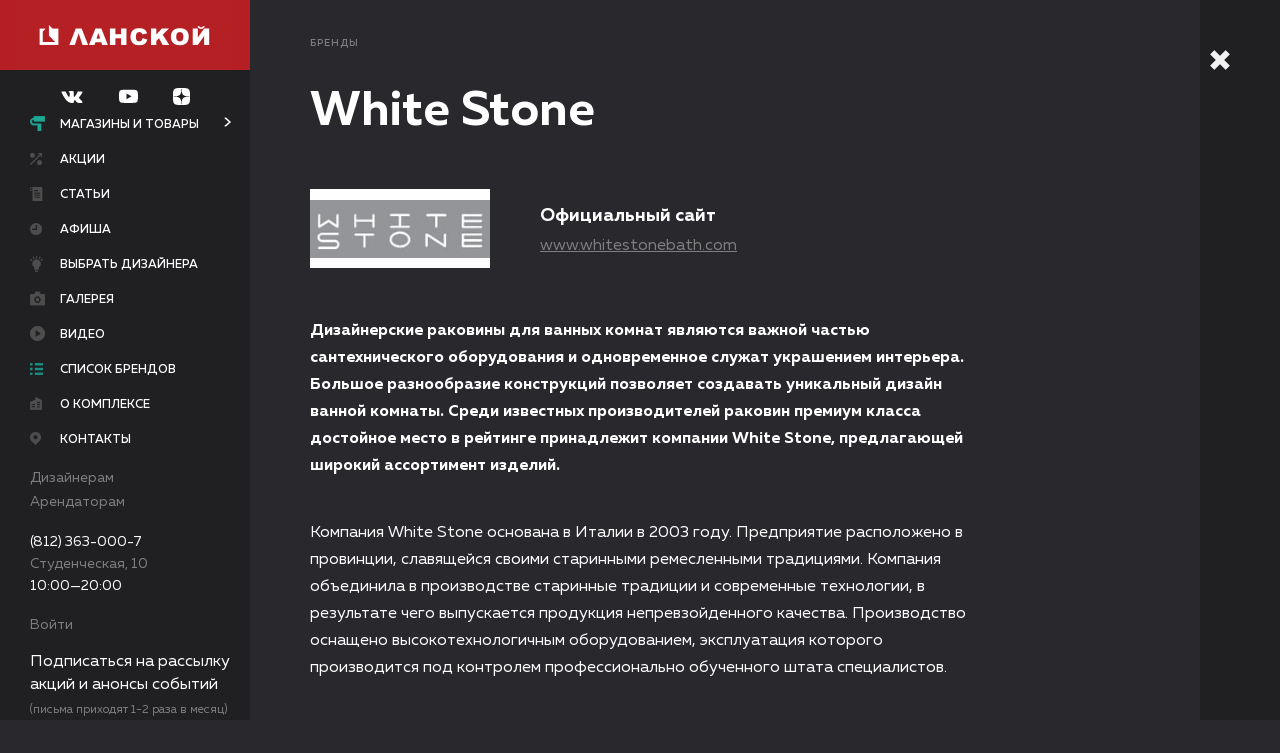

--- FILE ---
content_type: text/html; charset=UTF-8
request_url: https://www.tk-lanskoy.ru/catalog/brand/White_Stone/
body_size: 12263
content:
<!DOCTYPE html>
<!-- xmlns:fb="http://ogp.me/ns/fb#" нужно для fb sharing-->
<html xmlns:fb="http://ogp.me/ns/fb#" lang="ru">

<head>
    <meta charset="UTF-8">
    <meta name="viewport" content="width=device-width, user-scalable=no, initial-scale=1.0, maximum-scale=1.0, minimum-scale=1.0">
    <meta name="cmsmagazine" content="f2d72d3408f63252b7c735ac5b026ced">
    <title>Что за бренд White Stone – какая фирма производит, официальный сайт, купить в СПб в ТК «Ланской»</title>
    
	<meta name="yandex-verification" content="700cc7fcc0f26229" />

    <link type="text/plain" rel="author" href="/humans.txt">
    <link rel="shortcut icon" type="image/x-icon" href="/favicons/favicon.ico">
    <link rel="apple-touch-icon-precomposed" sizes="57x57" href="/favicons/apple-touch-icon-57x57-precomposed.png">
    <link rel="apple-touch-icon-precomposed" sizes="76x76" href="/favicons/apple-touch-icon-76x76-precomposed.png">
    <link rel="apple-touch-icon-precomposed" sizes="120x120" href="/favicons/apple-touch-icon-120x120-precomposed.png">
    <link rel="apple-touch-icon-precomposed" sizes="152x152" href="/favicons/apple-touch-icon-152x152-precomposed.png">
    <link rel="apple-touch-icon-precomposed" sizes="180x180" href="/favicons/apple-touch-icon-180x180-precomposed.png">
    <link rel="icon" sizes="192x192" href="/favicons/touch-icon-192x192.png">
    <link rel="stylesheet" href="/scripts/lib/jquery-ui/themes/base/all.css">
    <link rel="stylesheet" href="/scripts/lib/jquery-ui/themes/base/sortable.css">
    <link rel="stylesheet" href="/scripts/lib/jquery-selectric/public/selectric.css">
    <link rel="stylesheet" href="/scripts/lib/magnific-popup/dist/magnific-popup.css">
    <link rel="stylesheet" href="/scripts/lib/fotorama/fotorama.css">
    <link rel="stylesheet" href="/scripts/lib/jquery-ui/themes/base/datepicker.css">
    <link rel="stylesheet" href="/scripts/lib/perfect-scrollbar/css/perfect-scrollbar.min.css">
    <link rel="stylesheet" href="/styles/app.css?rev=1734731076894">
    <!--[if lte IE 9]>
    <link rel="stylesheet" href="/styles/ie.css"><![endif]-->
    <meta http-equiv="Content-Type" content="text/html; charset=UTF-8" />
<meta name="keywords" content="бренд White Stone какая фирма производит официальный сайт, купить СПб" />
<meta name="description" content="Подробная информация о бренде White Stone – какая фирма производит, официальный сайт, купить в СПб в ТК «Ланской»" />
<script type="application/ld+json">{"@context":"http:\/\/schema.org","@type":"BreadcrumbList","itemListElement":[{"@type":"ListItem","position":1,"item":{"@id":":\/\/www.tk-lanskoy.ru\/catalog\/brand\/","name":"Бренды"}},{"@type":"ListItem","position":2,"item":{"@id":"www.tk-lanskoy.ru\/catalog\/brand\/White_Stone\/","name":"White Stone"}}]}</script>



<script type="text/javascript">var _ba = _ba || []; _ba.push(["aid", "7fce6cab630eab57f1219e734dba5af0"]); _ba.push(["host", "www.tk-lanskoy.ru"]); (function() {var ba = document.createElement("script"); ba.type = "text/javascript"; ba.async = true;ba.src = (document.location.protocol == "https:" ? "https://" : "http://") + "bitrix.info/ba.js";var s = document.getElementsByTagName("script")[0];s.parentNode.insertBefore(ba, s);})();</script>



    <!-- Yandex.Metrika counter -->
    <script type="text/javascript" >
        (function (d, w, c) {
            (w[c] = w[c] || []).push(function() {
                try {
                    w.yaCounter23264569 = new Ya.Metrika2({
                        id:23264569,
                        clickmap:true,
                        trackLinks:true,
                        accurateTrackBounce:true,
                        webvisor:true
                    });
                } catch(e) { }
            });
            var n = d.getElementsByTagName("script")[0],
                s = d.createElement("script"),
                f = function () { n.parentNode.insertBefore(s, n); };
            s.type = "text/javascript";
            s.async = true;
            s.src = "https://mc.yandex.ru/metrika/tag.js";
            if (w.opera == "[object Opera]") {
                d.addEventListener("DOMContentLoaded", f, false);
            } else { f(); }
        })(document, window, "yandex_metrika_callbacks2");
    </script>
    <!-- /Yandex.Metrika counter -->

	<!-- VK Pixel -->
	<script type="text/javascript">!function(){var t=document.createElement("script");t.type="text/javascript",t.async=!0,t.src="https://vk.com/js/api/openapi.js?168",t.onload=function(){VK.Retargeting.Init("VK-RTRG-536595-s2zd"),VK.Retargeting.Hit()},document.head.appendChild(t)}();</script>
	<!-- VK Pixel -->

	<!-- Top.Mail.Ru counter -->
    <script type="text/javascript">
    var _tmr = window._tmr || (window._tmr = []);
    _tmr.push({id: "3543130", type: "pageView", start: (new Date()).getTime()});
    (function (d, w, id) {
      if (d.getElementById(id)) return;
      var ts = d.createElement("script"); ts.type = "text/javascript"; ts.async = true; ts.id = id;
      ts.src = "https://top-fwz1.mail.ru/js/code.js";
      var f = function () {var s = d.getElementsByTagName("script")[0]; s.parentNode.insertBefore(ts, s);};
      if (w.opera == "[object Opera]") { d.addEventListener("DOMContentLoaded", f, false); } else { f(); }
    })(document, window, "tmr-code");
    </script>
    <!-- /Top.Mail.Ru counter -->

</head>

<body>
<script type="text/javascript">
	(window.Image ? (new Image()) : document.createElement('img')).src = location.protocol + '//vk.com/rtrg?r=rgc6ZKYFsq49mClxGbuCKbK4perQ1waKOFP0PMnadQVN/yGjVAeL85N6Zvmmj7GOhKvLjQvaun1teuhZoQ1AK4xYBmu3nKaLcOli7*HCA5oC6jzOZTiH*lwWhqDloYl/rGgRxmHxcRK7bQrnFLfrIUwvwqeo2vFE2fbjM*ZwQ1A-&pixel_id=1000049589';
</script>
<div id="panel"></div>
<div class="l-wrap ">
	<header class="l-header is-open j-menu">
		<div class="l-header__mobile">
			<div class="l-header__mobile-wrap">
				<div class="l-header__btn">
					<a href="javascript:;" class="b-closed-btn j-menu-burger">
						<div class="b-closed-btn__btn">
							<div class="b-closed-btn__line b-closed-btn__line_numb_1"></div>
							<div class="b-closed-btn__line b-closed-btn__line_numb_2"></div>
							<div class="b-closed-btn__line b-closed-btn__line_numb_3"></div>
						</div>
						<div class="b-closed-btn__txt">Меню</div>
					</a>
				</div>
				<div class="l-header__logo">
					<a href="/" title="Ланской" class="b-logo">
						<div class="b-logo__img"></div>
					</a>
				</div>
			</div>
			<div class="l-header__cnt j-menu-mobile">
                <div class="l-header__networks">
                    <div class="b-header-networks">
                        
    <a href="https://new.vk.com/remontdecor" target="_blank" class="b-header-networks__icon">
        <svg class="b-icon__vk-dims">
            <use xmlns:xlink="http://www.w3.org/1999/xlink" xlink:href="#vk"></use>
        </svg>
    </a>
    <a href="https://www.youtube.com/channel/UC-8epgsTiuDho6qAhVyHc5g" target="_blank" class="b-header-networks__icon">
        <svg class="b-icon__youtube-dims">
            <use xmlns:xlink="http://www.w3.org/1999/xlink" xlink:href="#youtube"></use>
        </svg>
    </a>
    <a href="https://zen.yandex.ru/id/5be9aa813ac7ec00aa34d714" target="_blank" class="b-header-networks__icon">
        <svg class="b-icon__dzen-dims">
            <use xmlns:xlink="http://www.w3.org/1999/xlink" xlink:href="#dzen"></use>
        </svg>
    </a>

                    </div>
                </div>
				<div class="l-header__nav">
					<nav class="b-nav">
						<ul class="b-nav__list">
							<li class="b-nav__item"><a href="/catalog/" class="b-nav__link b-nav__link_icon_valik">Магазины и товары</a></li>
							<li class="b-nav__item"><a href="/bestsellers/" class="b-nav__link b-nav__link_icon_label">Хиты продаж</a></li>
							<li class="b-nav__item"><a href="/stati/" class="b-nav__link b-nav__link_icon_stati">Статьи</a></li>
							<li class="b-nav__item"><a href="/designers/" class="b-nav__link b-nav__link_icon_light">Выбрать дизайнера</a></li>
							<li class="b-nav__item"><a href="/offers/" class="b-nav__link b-nav__link_icon_arrow">Акции</a></li>
							<!--li class="b-nav__item"><a href="https://tk-lanskoy.planoplan.com/" target="_blank" class="b-nav__link b-nav__link_icon_3dplan">3-D планировщик</a></li-->
							<li class="b-nav__item"><a href="/events/" class="b-nav__link b-nav__link_icon_afisha">Афиша</a></li>
							<li class="b-nav__item"><a href="/gallery/" class="b-nav__link b-nav__link_icon_gallery">Галерея</a></li>
                            <li class="b-nav__item"><a href="/video/" class="b-nav__link b-nav__link_icon_video">Видео</a></li>
							<li class="b-nav__item"><a href="/about/" class="b-nav__link b-nav__link_icon_complex">О комплексе</a></li>
<!--							<li class="b-nav__item"><a href="/vacancies/" class="b-nav__link b-nav__link_icon_vacancies">Вакансии</a></li>-->
							<li class="b-nav__item"><a href="/contacts/" class="b-nav__link b-nav__link_icon_map">Контакты</a></li>
							<li class="b-nav__item"><a href="/catalog/brand/" class="b-nav__link b-nav__link_icon_list">Список брендов</a></li>
						</ul>
					</nav>
				</div>
				<div class="l-header__partners">
					<div class="b-header-partners">
						<ul class="b-header-partners__list">
							<li class="b-header-partners__item"><a href="/for_designers/" class="b-header-partners__link">Дизайнерам</a></li>
							<li class="b-header-partners__item"><a href="/for_renters/" class="b-header-partners__link">Арендаторам</a></li>
						</ul>
					</div>
				</div>
				<div class="l-header__footer">
					<div class="b-header-contacts">
						<div class="b-header-contacts__list">
							<li class="b-header-contacts__item"><a href="tel: +78123630007" class="b-header-contacts__tel">(812) 363-000-7</a></li>
							<li class="b-header-contacts__item">
                                <a href="/contacts/"><div>Студенческая, 10</div></a>
							</li>
							<li class="b-header-contacts__item">
								<div>10:00—20:00</div>
							</li>
							<li class="b-header-contacts__item">
																	<a href="#popup-enter" data-toggle-time="300" class="b-header-contacts__link j-popup">Войти</a>
															</li>
						</div>
					</div>
				</div>
                <div class="l-header__footer-note">
                    <p>Подписаться на рассылку акций и анонсы событий</p>
                    <span>(письма приходят<br/>1-2 раза в месяц)</span>
                </div>
				<div class="b-form-selection__btn b-form-selection__btn-subscribe">
					<a href="#popup-subscribe" data-toggle-time="300" class="b-btn b-btn__subscribe j-popup" data-value="ророр">Подписаться на рассылку</a>
				</div>
			</div>
		</div>
		<div class="l-header__wrap j-menu-wrap">
			<div class="l-header__cnt l-header__cnt-new j-menu-opened">
				<div class="l-header__btn">
					<a href="javascript:;" class="b-closed-btn j-menu-burger is-active">
						<div class="b-closed-btn__btn">
							<div class="b-closed-btn__line b-closed-btn__line_numb_1"></div>
							<div class="b-closed-btn__line b-closed-btn__line_numb_2"></div>
							<div class="b-closed-btn__line b-closed-btn__line_numb_3"></div>
						</div>
						<div class="b-closed-btn__txt">Меню</div>
					</a>
				</div>
				<div class="l-header__logo">
					<a href="/" title="Ланской" class="b-logo">
						<div class="b-logo__img"></div>
					</a>
				</div>
                <div class="l-header__networks">
                    <div class="b-header-networks">
                        
    <a href="https://new.vk.com/remontdecor" target="_blank" class="b-header-networks__icon">
        <svg class="b-icon__vk-dims">
            <use xmlns:xlink="http://www.w3.org/1999/xlink" xlink:href="#vk"></use>
        </svg>
    </a>
    <a href="https://www.youtube.com/channel/UC-8epgsTiuDho6qAhVyHc5g" target="_blank" class="b-header-networks__icon">
        <svg class="b-icon__youtube-dims">
            <use xmlns:xlink="http://www.w3.org/1999/xlink" xlink:href="#youtube"></use>
        </svg>
    </a>
    <a href="https://zen.yandex.ru/id/5be9aa813ac7ec00aa34d714" target="_blank" class="b-header-networks__icon">
        <svg class="b-icon__dzen-dims">
            <use xmlns:xlink="http://www.w3.org/1999/xlink" xlink:href="#dzen"></use>
        </svg>
    </a>

                    </div>
                </div>
				<div class="l-header__nav">
					<nav class="b-nav">
						<ul class="b-nav__list">
                            <li class="b-nav__item b-nav__link_is_sublist"><a href="/catalog/" class="b-nav__link b-nav__link_icon_valik j-sub-menu__btn is-active">Магазины и товары</a></li>
                            <li class="b-nav__item"><a href="/offers/" class="b-nav__link b-nav__link_icon_arrow ">Акции</a></li>
                            <li class="b-nav__item">
								<a href="/stati/" class="b-nav__link b-nav__link_icon_stati ">Статьи</a>
							</li>
                            <li class="b-nav__item"><a href="/events/" class="b-nav__link b-nav__link_icon_afisha ">Афиша</a></li>
                            <li class="b-nav__item"><a href="/designers/" class="b-nav__link b-nav__link_icon_light ">Выбрать дизайнера</a></li>
                            <!--li class="b-nav__item"><a href="https://tk-lanskoy.planoplan.com/" target="_blank" class="b-nav__link b-nav__link_icon_3dplan">3-D планировщик</a></li-->
                            <li class="b-nav__item"><a href="/gallery/" class="b-nav__link b-nav__link_icon_gallery ">Галерея</a></li>
                            <li class="b-nav__item"><a href="/video/" class="b-nav__link b-nav__link_icon_video ">Видео</a></li>
                            <li class="b-nav__item"><a href="/catalog/brand/" class="b-nav__link b-nav__link_icon_list is-active">Список брендов</a></li>
                            <li class="b-nav__item"><a href="/about/" class="b-nav__link b-nav__link_icon_complex ">О комплексе</a></li>
<!--                            <li class="b-nav__item"><a href="/vacancies/" class="b-nav__link b-nav__link_icon_vacancies --><!--is-active--><!--">Вакансии</a></li>-->
                            <li class="b-nav__item"><a href="/contacts/" class="b-nav__link b-nav__link_icon_map ">Контакты</a></li>
						</ul>
					</nav>
				</div>
				<div class="l-header__partners">
					<div class="b-header-partners">
						<ul class="b-header-partners__list">
							<li class="b-header-partners__item"><a href="/for_designers/" class="b-header-partners__link">Дизайнерам</a></li>
							<li class="b-header-partners__item"><a href="/for_renters/" class="b-header-partners__link">Арендаторам</a></li>
						</ul>
					</div>
				</div>
								<div class="l-header__footer">
					<div class="b-header-contacts">
						<div class="b-header-contacts__list">
							<li class="b-header-contacts__item"><a href="tel: +78123630007" class="b-header-contacts__tel">(812) 363-000-7</a></li>
							<li class="b-header-contacts__item"><a href="/contacts/"><span>Студенческая, 10</span></a></li>
							<li class="b-header-contacts__item"><span>10:00—20:00</span></li>
						</div>
					</div>
				</div>
				<div class="l-header__footer l-header__footer-lk">
					<div class="b-header-contacts">
						<div class="b-header-contacts__list">
							<li class="b-header-contacts__item b-header-contacts__item-exit">
																	<a href="#popup-enter" data-toggle-time="300" class="b-header-contacts__link j-popup">Войти</a>
															</li>
						</div>
					</div>
				</div>
				<div class="l-header__footer-note">
                    <p>Подписаться на рассылку акций и анонсы событий</p>
                    <span>(письма приходят 1-2 раза в месяц)</span>
                </div>
				<div class="b-form-selection__btn b-form-selection__btn-subscribe">
					<a href="#popup-subscribe" data-toggle-time="300" class="b-btn b-btn__subscribe j-popup" data-value="ророр">Подписаться на рассылку</a>
				</div>
			</div>
			<div class="l-header__closed-menu j-menu-closed">
				<div class="l-closed-menu__btn">
					<a href="javascript:;" class="b-closed-btn b-closed-btn_theme_single j-menu-burger">
						<div class="b-closed-btn__btn">
							<div class="b-closed-btn__line b-closed-btn__line_numb_1"></div>
							<div class="b-closed-btn__line b-closed-btn__line_numb_2"></div>
							<div class="b-closed-btn__line b-closed-btn__line_numb_3"></div>
						</div>
					</a>
				</div>
				<div class="l-closed-menu__logo">
					<a href="/" title="Ланской" class="b-logo-closed"></a>
				</div>
				<div class="l-closed-menu__nav">
					<a href="/catalog/" class="b-closed-nav b-closed-nav_icon_valik-big">
						<div class="b-closed-nav__caption">Магазины и товары</div>
					</a>
					<a href="/stati/" class="b-closed-nav b-closed-nav_icon_stati-big">
						<div class="b-closed-nav__caption">Статьи</div>
					</a>
					<a href="/map/" class="b-closed-nav b-closed-nav_icon_floor-big">
						<div class="b-closed-nav__caption">Схемы этажей</div>
					</a>
					<a href="/bestsellers/" class="b-closed-nav b-closed-nav_icon_label-big">
						<div class="b-closed-nav__caption">Хиты продаж</div>
					</a>
					<a href="/designers/" class="b-closed-nav b-closed-nav_icon_light-big">
						<div class="b-closed-nav__caption">Выбрать дизайнера</div>
					</a>
					<a href="/offers/" class="b-closed-nav b-closed-nav_icon_arrow-big">
						<div class="b-closed-nav__caption">Акции</div>
					</a>
					<!--a href="https://tk-lanskoy.planoplan.com/" target="_blank" class="b-closed-nav b-closed-nav_icon_3dplan-big">
						<div class="b-closed-nav__caption">3-D планировщик</div>
					</a-->
					<a href="/events/" class="b-closed-nav b-closed-nav_icon_afisha-big">
						<div class="b-closed-nav__caption">Афиша</div>
					</a>
					<a href="/gallery/" class="b-closed-nav b-closed-nav_icon_gallery-big">
						<div class="b-closed-nav__caption">Галерея</div>
					</a>
                    					<a href="/about/" class="b-closed-nav b-closed-nav_icon_complex-big">
						<div class="b-closed-nav__caption">О комплексе</div>
					</a>
<!--					<a href="/vacancies/" class="b-closed-nav b-closed-nav_icon_vacancies-big">-->
<!--						<div class="b-closed-nav__caption">Вакансии</div>-->
<!--					</a>-->
					<a href="/contacts/" class="b-closed-nav b-closed-nav_icon_map-big">
						<div class="b-closed-nav__caption">Контакты</div>
					</a>
					<a href="/catalog/shop/" class="b-closed-nav b-closed-nav_icon_shop-big">
						<div class="b-closed-nav__caption">Список магазинов</div>
					</a>
					<a href="/catalog/brand/" class="b-closed-nav b-closed-nav_icon_list-big">
						<div class="b-closed-nav__caption">Список брендов</div>
					</a>
				</div>
			</div>
			<div class="l-header__submenu j-sub-menu">
				<ul class="b-nav__sublist">
					
    	    <li class="b-nav__subitem">
		    <a href="/catalog/dekorativno-otdelochnye_materialy/" class="b-nav__sublink">Декоративно-отделочные материалы</a>
	    </li>
    	    <li class="b-nav__subitem">
		    <a href="/catalog/plitka/" class="b-nav__sublink">Плитка</a>
	    </li>
    	    <li class="b-nav__subitem">
		    <a href="/catalog/oboi/" class="b-nav__sublink">Обои</a>
	    </li>
    	    <li class="b-nav__subitem">
		    <a href="/catalog/shtory-karnizy-tkani/" class="b-nav__sublink">Шторы, карнизы, ткани</a>
	    </li>
    	    <li class="b-nav__subitem">
		    <a href="/catalog/kleyashchie-i-lakokrasochnye-materialy/" class="b-nav__sublink">Лакокрасочные и клеящие материалы</a>
	    </li>
    	    <li class="b-nav__subitem">
		    <a href="/catalog/napolnye_pokrytiya/" class="b-nav__sublink">Напольные покрытия</a>
	    </li>
    	    <li class="b-nav__subitem">
		    <a href="/catalog/potolki/" class="b-nav__sublink">Потолки</a>
	    </li>
    	    <li class="b-nav__subitem">
		    <a href="/catalog/dveri_i_furnitura/" class="b-nav__sublink">Двери, перегородки, фурнитура </a>
	    </li>
    	    <li class="b-nav__subitem">
		    <a href="/catalog/okna/" class="b-nav__sublink">Остекление и оконная фурнитура</a>
	    </li>
    	    <li class="b-nav__subitem">
		    <a href="/catalog/izdeliya-iz-stekla-i-zerkala/" class="b-nav__sublink">Изделия из стекла и зеркала</a>
	    </li>
    	    <li class="b-nav__subitem">
		    <a href="/catalog/lestnicy_i_ograzhdeniya/" class="b-nav__sublink">Лестницы и ограждения</a>
	    </li>
    	    <li class="b-nav__subitem">
		    <a href="/catalog/inzhenernye_resheniya/" class="b-nav__sublink">Инженерные решения</a>
	    </li>
    	    <li class="b-nav__subitem">
		    <a href="/catalog/santehnika_i_vodosnabzhenie/" class="b-nav__sublink">Сантехника, ванная комната, водоснабжение </a>
	    </li>
    	    <li class="b-nav__subitem">
		    <a href="/catalog/sistemy_otopleniya_i_kondicionirovaniya/" class="b-nav__sublink">Системы отопления и кондиционирования</a>
	    </li>
    	    <li class="b-nav__subitem">
		    <a href="/catalog/svetilniki_i_elektrooborudovanie/" class="b-nav__sublink">Светильники и электрооборудование</a>
	    </li>
    	    <li class="b-nav__subitem">
		    <a href="/catalog/oblicovochnye_materialy/" class="b-nav__sublink">Облицовочные материалы</a>
	    </li>
    	    <li class="b-nav__subitem">
		    <a href="/catalog/krovelnye_materialy_i_sayding/" class="b-nav__sublink">Кровельные материалы</a>
	    </li>
    	    <li class="b-nav__subitem">
		    <a href="/catalog/ohrannye_sistemy/" class="b-nav__sublink">Охранные системы</a>
	    </li>
    	    <li class="b-nav__subitem">
		    <a href="/catalog/sistemy-solntsezashchity/" class="b-nav__sublink">Системы солнцезащиты</a>
	    </li>
    	    <li class="b-nav__subitem">
		    <a href="/catalog/vse_dlya_bani_i_sauny/" class="b-nav__sublink">Всё для бани и сауны</a>
	    </li>
    	    <li class="b-nav__subitem">
		    <a href="/catalog/stroitelnye-kompanii/" class="b-nav__sublink">Строительные компании</a>
	    </li>
    	    <li class="b-nav__subitem">
		    <a href="/catalog/mebel-kuhni/" class="b-nav__sublink">Мебель, кухни</a>
	    </li>
    	    <li class="b-nav__subitem">
		    <a href="/catalog/bytovaya-tekhnika/" class="b-nav__sublink">Бытовая техника</a>
	    </li>
    	    <li class="b-nav__subitem">
		    <a href="/catalog/aksessuary-dlya-doma/" class="b-nav__sublink">Аксессуары для дома</a>
	    </li>
    	    <li class="b-nav__subitem">
		    <a href="/catalog/tovary_dlya_doma_i_sada/" class="b-nav__sublink">Товары для сада</a>
	    </li>
    

				</ul>
			</div>
		</div>
	</header>
    <div class="l-main-cnt">
    <main class="l-main j-nav">
        <div data-anchor-name="" class="l-crumbs l-cnt-padding j-nav-section">
        <ul class="b-crumbs">
            <li class="b-crumbs__item"><a href="/catalog/brand/" class="b-crumbs__link">Бренды</a></li>        </ul>

    </div>
        


    <div class="l-ttl l-cnt-padding">
        <h1> White Stone</h1>
    </div>
    <section class="l-text b-typo-reset">
        <div class="l-text__cnt block-width-80 l-brand-info">
                            <img src="/upload/iblock/60c/60c4c8806d184a367ab2e5af0ef059ae.gif" alt="White Stone">
                                        <div class="l-brand-info__descr">
                    <div class="b-brand-info__ttl">
                        <div class="b-brand-info__site-title">Официальный сайт</div>
                        <a href="http://www.whitestonebath.com/" target="_blank" class="b-brand-info__conatcts-link" rel="nofollow">www.whitestonebath.com</a>
                    </div>
                </div>
                    </div>
    </section>
    <section class="l-text b-typo-reset">
        <div class="l-text__cnt block-width-80">
            <p>
	<b>Дизайнерские раковины для ванных комнат являются важной частью сантехнического оборудования и одновременное служат украшением интерьера. Большое разнообразие конструкций позволяет создавать уникальный дизайн ванной комнаты. Среди известных производителей раковин премиум класса достойное место в рейтинге принадлежит компании White Stone, предлагающей широкий ассортимент изделий. </b>
</p>
<p>
	 Компания White Stone основана в Италии в 2003 году. Предприятие расположено в провинции, славящейся своими старинными ремесленными традициями. Компания объединила в производстве старинные традиции и современные технологии, в результате чего выпускается продукция непревзойденного качества. Производство оснащено высокотехнологичным оборудованием, эксплуатация которого производится под контролем профессионально обученного штата специалистов.
</p>
<p>
	 Производитель White Stone уделяет большое значение качеству, прочности, функциональности моделей. Плотность сантехнического фарфора обеспечивает долговечность службы, неизменность внешнего вида в течение периода эксплуатации, гарантийный срок службы которого составляет по ряду моделей до 30 лет. Все стадии производства подвергаются усиленному контролю.
</p>
<p>
	 Ассортимент предприятия White Stone представлен встраиваемыми, подвесными, накладными, врезными раковинами в большом разнообразии размеров, от миниатюрных до крупногабаритных конструкций. В изделиях удачно сочетаются качество материала и удачного эргономичного дизайна. Благодаря реализации полного цикла производственного процесса на одном предприятии компания установила умеренную цену на изделия из сантехнического фарфора.
</p>        </div>
    </section>
        <!-- Новый блок-->
            <div data-type="brand" class="l-shop-logos has-margin j-type">
            <div class="l-shop-load has-margin">
                <div class="b-shop-load">
                    В настоящее время раздел заполняется
                </div>
            </div>
        </div>
                <div data-anchor-name="Товары" class="l-caption j-nav-section">
            <h2 class="b-caption">
               Товары
            </h2>
                                    <a href="/catalog/div21/good108/brand1378/">Раковины White Stone</a><br>
                    </div>
    </main>
<footer class="l-footer">
	<div class="l-footer__row">
		<div class="l-footer__col">
			<div class="b-footer">
				<div class="b-footer__copy">© 2006–2026 ТК «Ланской»</div>
			</div>
		</div>
		<div class="l-footer__col">
			<div class="b-footer">
                                    <a href="tel: +78123630007" class="b-footer__tel">(812) 363-000-7</a>
                            </div>
		</div>
		<div class="l-footer__col">
			<div class="b-footer">
				
    <a href="https://new.vk.com/remontdecor" target="_blank"
       class="b-footer__social b-footer__social-vk">вк</a>
    <a href="https://www.youtube.com/channel/UC-8epgsTiuDho6qAhVyHc5g" target="_blank"
       class="b-footer__social b-footer__social-youtube">youtube</a>
    <a href="https://zen.yandex.ru/id/5be9aa813ac7ec00aa34d714" target="_blank"
       class="b-footer__social b-footer__social-dzen">yanddzen</a>





			</div>
		</div>
		<div class="l-footer__col">
			<a href="http://kelnik.ru" target="_blank" title="Кельник" class="b-kelnik"> <svg version="1.1" xmlns="http://www.w3.org/2000/svg" xmlns:xlink="http://www.w3.org/1999/xlink" x="0px" y="0px" width="403.5px" height="69.3px" viewbox="0 0 403.5 69.3" style="enable-background:new 0 0 403.5 69.3;" xml:space="preserve"
			                                                                                  class="b-kelnik__img">
                  <g>
	                  <path d="M10.4,67.2c0,0.4-0.3,0.6-0.6,0.6H0.6c-0.4,0-0.6-0.3-0.6-0.6V1.6C0,1.3,0.3,1,0.6,1h9.1c0.4,0,0.6,0.3,0.6,0.6V67.2z"></path>
	                  <path d="M117.9,67.2c0,0.4-0.3,0.6-0.7,0.6h-8.5c-0.4,0-0.6-0.3-0.6-0.6V1.6c0-0.3,0.3-0.6,0.6-0.6h8.5c0.4,0,0.7,0.3,0.7,0.6V67.2            z"></path>
	                  <path d="M210.2,67.2c0,0.4-0.3,0.6-0.6,0.6h-8.5c-0.4,0-0.6-0.3-0.6-0.6V1.7c0-0.4,0.3-0.7,0.6-0.7h8.5c0.4,0,0.6,0.3,0.6,0.7V67.2            z"></path>
	                  <path d="M190.8,67.2c0,0.4-0.3,0.6-0.6,0.6h-8.5c-0.4,0-0.6-0.3-0.6-0.6V19.5c0-0.4,0.3-0.6,0.6-0.6h8.5c0.4,0,0.6,0.3,0.6,0.6            V67.2z"></path>
	                  <path d="M190.8,10.3c0,0.4-0.3,0.6-0.6,0.6h-8.5c-0.4,0-0.6-0.3-0.6-0.6V1.7c0-0.4,0.3-0.7,0.6-0.7h8.5c0.4,0,0.6,0.3,0.6,0.7V10.3            z"></path>
	                  <path d="M24.9,34.4c3.9-4.5,28-31.8,28.6-32.5C53.8,1.6,53.5,1,53.1,1H42c-0.3,0-0.6,0.2-0.9,0.6L16.3,30.1v8.6l24.9,28.5            c0.3,0.3,0.6,0.6,0.9,0.6h11.9c0.3,0,0.7-0.6,0.4-0.9C53.7,66.3,28.5,38.4,24.9,34.4z"></path>
	                  <path d="M223.1,42.7c5-5.9,18.6-22.3,19.2-23c0.3-0.3-0.1-0.9-0.4-0.9h-9.4c-0.3,0-0.6,0.2-0.9,0.6l-15.5,19V47l16.3,20.2            c0.3,0.4,0.6,0.6,0.9,0.6h10.2c0.4,0,0.7-0.6,0.4-0.9C243.3,66.3,235.6,57.8,223.1,42.7z"></path>
	                  <path d="M149.7,17.6c-5.9,0-22.2,0-22.2,22.2v27.3c0,0.4,0.3,0.6,0.6,0.6h8.5c0.4,0,0.6-0.3,0.6-0.6V38.8            c0-12.8,8.8-12.7,12.2-12.7c3.3,0,12.2,0.1,12.2,12.7v28.4c0,0.4,0.3,0.6,0.6,0.6h8.5c0.4,0,0.7-0.3,0.7-0.6V39.8            C171.4,17.6,155.8,17.6,149.7,17.6z"></path>
	                  <path d="M93.6,24.2c-4-4.5-9.3-6.6-16.2-6.6c-7.1,0-12.5,2.1-16.5,6.7c-4.1,4.6-6.1,10.9-6.1,19c0,8.2,2.1,14.6,6.1,19.2            c4,4.7,9.3,6.6,16.3,6.6c5.6,0,10.2-1.2,14.2-4.3c3.9-3,6.3-7,7.3-11.9l0,0c0,0,0,0,0-0.1c0.1-0.4-0.4-0.4-0.4-0.4h-9            c-0.6,2.5-1.9,4.8-3.8,6.2c-1.9,1.4-4.9,2.3-7.7,2.3c-3.9,0-7.4-1.4-9.6-3.8c-2.2-2.4-3.8-6.3-3.7-10.9h33.8c0.7,0,1-0.4,1-1            c0.1-1.5,0.1-2,0.1-2.6C99.5,34.8,97.5,28.7,93.6,24.2z M64.6,38.8c0.3-4.1,1.8-7.5,3.8-9.7c2-2.1,5.3-3.4,8.8-3.4            c3.7,0,7.3,1.3,9.3,3.4c2,2.2,3.3,5.6,3.3,9.6H64.6z"></path>
                  </g>
					<g>
						<path d="M355.2,56.3c0-1.2-0.8-2.7-1.8-3.3l-20-14.2c-1-0.7-1.8-0.2-1.8,0.9v25.8c0,1.2,1,2.1,2.1,2.1H353c1.2,0,2.1-1,2.1-2.1            L355.2,56.3L355.2,56.3z"></path>
						<path d="M285,2.1c0-1.2,1-2.1,2.2-2.1h17.6c1.2,0,2.1,1,2.1,2.1v63.4c0,1.2-1,2.1-2.1,2.1h-17.6c-1.2,0-2.2-1-2.2-2.1V2.1z"></path>
						<path d="M355.2,11.4c0,1.2-0.8,2.7-1.8,3.3l-20,14.2c-1,0.7-1.8,0.2-1.8-0.9V2.1c0-1.2,1-2.1,2.1-2.1H353c1.2,0,2.1,1,2.1,2.1            L355.2,11.4L355.2,11.4z"></path>
						<path d="M403.4,56.3c0-1.2-0.8-2.7-1.8-3.3l-20-14.2c-0.9-0.7-1.8-0.2-1.8,0.9v25.8c0,1.2,1,2.1,2.1,2.1h19.2c1.2,0,2.1-1,2.1-2.1            L403.4,56.3L403.4,56.3z"></path>
						<path d="M403.4,11.4c0,1.2-0.8,2.7-1.8,3.3l-20,14.2c-0.9,0.7-1.8,0.2-1.8-0.9V2.1c0-1.2,1-2.1,2.1-2.1h19.2c1.2,0,2.1,1,2.1,2.1            L403.4,11.4L403.4,11.4z"></path>
					</g>
                </svg></a>
		</div>
	</div>
    <div class="l-footer__row">
        <div class="l-footer__col">
            <div class="b-footer">
                <div class="b-footer__copy">
                    <a href="/pdf/Политика_обработки_ПД.pdf">Политика в отношении обработки персональных данных при посещении интернет-сайта www.tk-lanskoy.ru</a>
                </div>
            </div>
        </div>
        <div class="l-footer__col">
            <div class="b-footer">
                <div class="b-footer__copy">
                    <a href="/pdf/Пользовательское_соглашение.pdf">Соглашение об использовании материалов и сервисов интернет-сайта www.tk-lanskoy.ru (пользовательское соглашение)</a>
                </div>
            </div>
        </div>
        <div class="l-footer__col">
            <div class="b-footer">
                <div class="b-footer__copy">
                    <a href="/pdf/Политика_конфиденциальности.pdf">Политика конфиденциальности интернет-сайта www.tk-lanskoy.ru</a>
                </div>
            </div>
        </div>
    </div>
</footer>
</div>
<aside class="l-aside"></aside>

</div>
<div id="popup-subscribe" class="mfp-hide b-popup"><a href="javascript:;" title="Закрыть" class="b-popup__close">Закрыть</a>
    <div class="b-popup__cnt">
        <span class="b-popup__ttl">Оформить подписку</span>
        <form action="/ajax/subscribe.php" data-noinit class="b-form-selection j-subscribe">
            <input type="hidden" name="message_bot" value="hi, im bot">
            <div class="b-form-selection__row">
                <div class="b-input b-form-selection__input">
                    <input id="sub-name" type="text" name="name" required class="b-input__field j-input">
                    <label for="sub-name" class="b-input__label"><span class="b-input__label-content">Ваше имя</span></label> </div>
            </div>
            <div class="b-form-selection__row">
                <div class="b-input b-form-selection__input">
                    <input type="email" id="subscribe-email" name="email" pattern="[A-z0-9._%+-]+@[A-z0-9.-]+.[A-z]{2,3}$" autocomplete="email" required class="b-input__field j-input">
                    <label for="subscribe-email" class="b-input__label"><span class="b-input__label-content">Email</span></label>
                </div>
            </div>
            <div class="b-form-selection__row">
                <div class="b-form__checkbox-popup">
                    <input type="checkbox" id="subscribe-checkbox" name="subscribe-agreement" required="" data-errormessage='{"valueMissing": "Необходимо подтвердить свое согласие."}' >
                    <label for="subscribe-checkbox">Подтверждаю свое согласие получать рассылку на электронную почту
                    </label>
                </div>
            </div>
            <div class="b-form-selection__row">
                <div class="b-form__checkbox-popup">
                    <input type="checkbox" name="person" id="person2" required >
                    <label for="person">Я согласен с<a href="/pdf/Политика_обработки_ПД.pdf" target="_blank"> условиями обработки персональных данных</a>
                    </label>
                </div>
            </div>

            <div class="b-form-selection__row hide j-message"></div>
            <div class="b-form-selection__btn">
                <input type="submit" value="Подписаться на рассылку новостей и акций" class="b-btn"> </div>
        </form>
    </div>
</div>
<div id="popup-enter" class="mfp-hide b-popup"><a href="javascript:;" title="Закрыть" class="b-popup__close">Закрыть</a>
    <div class="b-popup__cnt">
        <span class="b-popup__ttl">Вход для арендаторов и дизайнеров</span>
        <form action="/ajax/authorization.php" data-noinit class="b-form-selection j-authorize">
            <div class="b-form-selection__row">
                <div class="b-input b-form-selection__input">
                    <input type="email" id="enter-email2" name="login" pattern="[A-z0-9._%+-]+@[A-z0-9.-]+.[A-z]{2,3}$" autocomplete="email" required class="b-input__field j-input">
                    <label for="enter-email2" class="b-input__label"><span class="b-input__label-content">Email</span></label>                            </div>
            </div>
            <div class="b-form-selection__row">
                <div class="b-input b-form-selection__input">
                    <input id="pass" type="password" name="password" maxlength="25" required class="b-input__field j-input">
                    <label for="pass" class="b-input__label"><span class="b-input__label-content">Пароль</span></label> </div>
                <div class="b-form-selection__caption"><a href="#recovery-password" data-toggle-time="300" class="b-form-selection__caption-link j-popup">Забыли пароль?</a></div>
            </div>
            <div class="b-form-selection__row">
                <div class="b-form__checkbox-popup">
                    <input type="checkbox" name="person" id="person2" required >
                    <label for="person">Я согласен с<a href="/pdf/Политика_обработки_ПД.pdf" target="_blank"> условиями обработки персональных данных</a>
                    </label>
                </div>
            </div>
            <div class="b-form-selection__row hide j-message"></div>
                <div class="b-form-selection__btn">
                    <a href="#designer-registration" data-toggle-time="300" class="b-btn b-btn_theme_white j-popup">Зарегистрироваться</a>
                    <input type="submit" value="Войти" class="b-btn"> </div>
        </form>
    </div>
</div>
<div id="recovery-password" class="mfp-hide b-popup"><a href="javascript:;" title="Закрыть" class="b-popup__close">Закрыть</a>
    <div class="b-popup__cnt">
        <span class="b-popup__ttl">Восстановление пароля</span>
        <form action="/ajax/forgot.php" class="b-form-selection">
            <div class="b-form-selection__row">
                <div class="b-input b-form-selection__input">
	                <input type="email" id="enter-email" name="email" pattern="[A-z0-9._%+-]+@[A-z0-9.-]+.[A-z]{2,3}$"
	                       autocomplete="email" required class="b-input__field j-input">
	                <label for="enter-email" class="b-input__label"><span class="b-input__label-content">Email</span></label>                            </div>
            </div>
            <div class="b-form-selection__btn"> <input type="submit" value="Восстановить" class="b-btn"> </div>
        </form>
    </div>
</div>
<div id="designer-registration" class="mfp-hide b-popup"><a href="javascript:;" title="Закрыть" class="b-popup__close">Закрыть</a>
    <div class="b-popup__cnt">
        <span class="b-popup__ttl">Регистрация дизайнера</span>
        <form action="/ajax/reg.php" data-noinit data-message="Спасибо. Для завершения регистрации подтвердите почту, перейдя по ссылке в письме." class="b-form-selection j-registration">
        <div class="b-form-selection__row j-message"></div>
        <form action="/ajax/reg.php" data-message="Спасибо. Для завершения регистрации подтвердите почту, перейдя по ссылке в письме." class="b-form-selection j-registration">
            <input type="hidden" name="message_bot" value="hi, im bot">
            <div class="b-form-selection__row">
                <div class="b-input b-form-selection__input">
	                <input type="email" id="reg-email" name="email" pattern="[a-z0-9._%+-]+@[a-z0-9.-]+.[a-z]{2,3}$" autocomplete="email" required class="b-input__field j-input">
	                <label for="reg-email" class="b-input__label"><span class="b-input__label-content">Email</span></label>
                </div>
            </div>
            <div class="b-form-selection__row">
                <div class="b-input b-form-selection__input">
	                <input id="reg-name" type="text" name="name" required class="b-input__field j-input">
	                <label for="reg-name" class="b-input__label"><span class="b-input__label-content">Фамилия и Имя</span></label> </div>
            </div>
            <div class="b-form-selection__row">
                <div class="b-input b-form-selection__input">
	                <input id="reg-tel" type="tel" name="phone" pattern="^[0-9-()+\s]+$" autocomplete="tel" class="b-input__field j-input" required>
	                <label for="reg-tel" class="b-input__label"><span class="b-input__label-content">Телефон</span></label> </div>
            </div>
            <div class="b-form-selection__row">
                <div class="b-input b-form-selection__input">
	                <input id="reg-pass" type="password" name="pass" maxlength="16" required class="b-input__field j-input">
	                <label for="reg-pass" class="b-input__label"><span class="b-input__label-content">Пароль</span></label> </div>
            </div>
            <div class="b-form-selection__row">
                <div class="b-input b-form-selection__input">
	                <input id="reg-pass-confirm" type="password" name="pass2" maxlength="16" data-dependent-validation="reg-pass" data-errormessage-value-missing="Введенные пароли не совпадают" required class="b-input__field j-input">
	                <label for="reg-pass-confirm" class="b-input__label"><span class="b-input__label-content">Подтверждение пароля</span></label>
                </div>
            </div>
            <div class="b-form-selection__row">
                <div class="b-form__checkbox-popup">
                    <input type="checkbox" name="person" id="person" required checked>
                    <label for="person">Я согласен с<a href="/pdf/Политика_обработки_ПД.pdf" target="_blank"> условиями обработки персональных данных</a>
                    </label>
                </div>
            </div>
            <div class="b-form-selection__btn"> <input type="submit" value="Зарегистрироваться" class="b-btn"> </div>
        </form>
    </div>
</div>


<script>
    window.applicationEnv = 'production';
    window.staticVer      = '6';
    window.__s = '09b456bc0941c7dbcfd81e598f5b78aa';
</script>
<script src="/scripts/lib/requirejs/require.min.js" data-main="/scripts/config.js?rev=1734731076894"></script>
<svg class="b-icons__svg" xmlns="http://www.w3.org/2000/svg" xmlns:xlink="http://www.w3.org/1999/xlink"><symbol viewBox="0 0 25 45" id="arrow" xmlns="http://www.w3.org/2000/svg"><path d="M.7 40.7c-1 1-1 2.6 0 3.5 1 1 2.6 1 3.5 0l20-20c1-1 1-2.6 0-3.5L4.2.7c-1-1-2.6-1-3.5 0-1 1-1 2.6 0 3.5L19 22.5.7 40.7z"/></symbol><symbol viewBox="0 0 93.6 50.3" id="arrow-way" xmlns="http://www.w3.org/2000/svg"><path d="M65.1 3.7c0 .9.3 1.9 1 2.6l15.4 15.4H3.6c-2 0-3.6 1.6-3.6 3.6s1.6 3.6 3.6 3.6h77.9L66.1 44.1c-.7.7-1 1.6-1 2.6s.3 1.9 1 2.6c1.4 1.4 3.8 1.4 5.1 0l21.4-21.4c.1-.1.3-.4.4-.6.7-1 .7-2.3.3-3.3-.1-.4-.4-.9-.7-1.2L71.2 1c-1.4-1.4-3.8-1.4-5.1 0-.7.8-1 1.7-1 2.7z"/></symbol><symbol viewBox="0 0 51 79.5" id="bus" xmlns="http://www.w3.org/2000/svg"><path d="M25.5 0C11.4 0 0 11.4 0 25.6c0 3.7.8 7.1 2.1 10.3l22 42.7c.6 1.2 2.2 1.2 2.8 0l22-42.7c1.4-3.1 2.1-6.6 2.1-10.3C51 11.4 39.6 0 25.5 0zm0 46.1c-11.4 0-20.7-9.3-20.7-20.7S14.1 4.7 25.5 4.7 46.2 14 46.2 25.4s-9.3 20.7-20.7 20.7z"/><path d="M38.6 28.8L38 14.3c0-.8-.7-1.5-1.5-1.5H30v-.6c0-.6-.5-1-1-1h-6.9c-.6 0-1 .5-1 1v.6h-6.6c-.8 0-1.5.7-1.5 1.5l-.6 14.5v6.1c0 .8.7 1.5 1.5 1.5v1c0 .8.7 1.5 1.5 1.5h1.8c.8 0 1.5-.7 1.5-1.5v-1h13.7v1c0 .8.7 1.5 1.5 1.5h1.8c.8 0 1.5-.7 1.5-1.5v-1c.8 0 1.5-.7 1.5-1.5v-4.1c0-.5 0-1.4-.1-2zm-22.4 3.5c-.8 0-1.5-.7-1.5-1.5s.7-1.5 1.5-1.5 1.5.7 1.5 1.5-.7 1.5-1.5 1.5zm-.2-4.6c-.5 0-.9-.3-.9-.7l.2-11.3c0-.4.4-.7.9-.7h18.7c.5 0 .9.3.9.7L36 27c0 .4-.4.7-.9.7H16zm18.8 4.6c-.8 0-1.5-.7-1.5-1.5s.7-1.5 1.5-1.5 1.5.7 1.5 1.5-.7 1.5-1.5 1.5z"/></symbol><symbol viewBox="0 0 45.6 45.6" id="close" xmlns="http://www.w3.org/2000/svg"><path d="M44.7.838c-1.2-1.2-3.1-1.2-4.2 0l-17.7 17.7L5.1.838C3.9-.362 2-.362.9.838c-1.2 1.2-1.2 3.1 0 4.2l17.7 17.7-17.7 17.7c-1.2 1.2-1.2 3.1 0 4.2 1.2 1.2 3.1 1.2 4.2 0l17.7-17.7 17.7 17.7c1.2 1.2 3.1 1.2 4.2 0 1.2-1.2 1.2-3.1 0-4.2L27 22.838l17.7-17.7c1.2-1.2 1.2-3.1 0-4.3z"/></symbol><symbol viewBox="0 0 129 129" id="down-arrow" xmlns="http://www.w3.org/2000/svg"><path d="M121.3 34.6c-1.6-1.6-4.2-1.6-5.8 0l-51 51.1-51.1-51.1c-1.6-1.6-4.2-1.6-5.8 0-1.6 1.6-1.6 4.2 0 5.8l53.9 53.9c.8.8 1.8 1.2 2.9 1.2 1 0 2.1-.4 2.9-1.2l53.9-53.9c1.7-1.6 1.7-4.2.1-5.8z" fill="#FFF"/></symbol><symbol viewBox="0 0 20 20" id="dzen" xmlns="http://www.w3.org/2000/svg"><path d="M11.932 11.932c-1.577 1.615-1.688 3.64-1.822 8.068 4.122 0 6.978-.013 8.444-1.445C19.986 17.089 20 14.099 20 10.11c-4.428.133-6.453.244-8.068 1.821zM0 10.111c0 3.988.014 6.978 1.445 8.444C2.911 19.987 5.768 20 9.89 20c-.133-4.428-.244-6.453-1.821-8.068-1.615-1.577-3.64-1.688-8.068-1.821zM9.89 0C5.768 0 2.912.013 1.446 1.445.014 2.912 0 5.902 0 9.89c4.428-.134 6.453-.245 8.068-1.822C9.645 6.453 9.756 4.428 9.89 0zm2.042 8.067C10.355 6.453 10.244 4.428 10.11 0c4.122 0 6.978.014 8.444 1.446C19.986 2.912 20 5.902 20 9.89c-4.428-.134-6.453-.245-8.068-1.822z"/></symbol><symbol viewBox="0 0 20 38.5" id="facebook" xmlns="http://www.w3.org/2000/svg"><path d="M13 38.5V20.9h5.9l.9-6.8H13V9.7c0-2 .6-3.3 3.4-3.3H20V.3c-.6-.1-2.8-.3-5.3-.3-5.2 0-8.8 3.2-8.8 9v5H0v6.8h5.9v17.6l7.1.1z"/></symbol><symbol viewBox="0 0 20 20" id="instagram" xmlns="http://www.w3.org/2000/svg"><path d="M10 1.8c2.7 0 3 0 4 .1 1 0 1.5.2 1.9.3.5.2.8.4 1.1.8.3.3.6.7.7 1.1.2.4.4.9.4 1.9 0 1.1.1 1.4.1 4s0 3-.1 4c0 1-.2 1.5-.3 1.9-.2.5-.4.8-.7 1.1-.3.3-.7.6-1.1.7-.4.1-.9.3-1.9.3-1.1 0-1.4.1-4 .1s-3 0-4-.1c-1 0-1.5-.2-1.9-.3-.6-.1-.9-.3-1.2-.7-.3-.3-.6-.7-.7-1.1-.2-.4-.4-.9-.4-1.9 0-1.1-.1-1.4-.1-4s0-3 .1-4c0-1 .2-1.5.3-1.9.2-.5.4-.8.8-1.1.3-.3.7-.6 1.1-.7.4-.2.9-.4 1.9-.4 1-.1 1.3-.1 4-.1M10 0C7.3 0 6.9 0 5.9.1 4.8.1 4.1.3 3.5.6c-.7.2-1.3.5-1.8 1.1-.6.5-.9 1.1-1.2 1.7-.2.7-.4 1.4-.4 2.5C0 6.9 0 7.3 0 10c0 2.7 0 3.1.1 4.1 0 1.1.2 1.8.5 2.4.3.7.6 1.2 1.2 1.8.6.6 1.1.9 1.8 1.2.6.2 1.4.4 2.4.5h4c2.7 0 3.1 0 4.1-.1 1.1 0 1.8-.2 2.4-.5.7-.3 1.2-.6 1.8-1.2.6-.6.9-1.1 1.2-1.8.2-.6.4-1.4.5-2.4 0-1.1.1-1.4.1-4.1s0-3.1-.1-4.1c0-1.1-.2-1.8-.5-2.4-.3-.7-.6-1.2-1.2-1.8-.6-.6-1.1-.9-1.8-1.2-.6-.2-1.4-.4-2.4-.5-1 .1-1.4.1-4.1.1z"/><path d="M10 4.9c-2.8 0-5.1 2.3-5.1 5.1s2.3 5.1 5.1 5.1 5.1-2.3 5.1-5.1-2.3-5.1-5.1-5.1zm0 8.4c-1.8 0-3.3-1.5-3.3-3.3 0-1.8 1.5-3.3 3.3-3.3s3.3 1.5 3.3 3.3c0 1.8-1.5 3.3-3.3 3.3zM16.5 4.7c0 .7-.5 1.2-1.2 1.2s-1.2-.5-1.2-1.2.5-1.2 1.2-1.2 1.2.5 1.2 1.2z"/></symbol><symbol viewBox="0 0 58.6 90.1" id="pedestrian" xmlns="http://www.w3.org/2000/svg"><path d="M55.9 37.1c-12.1-4.4-16.8-14-19.6-16.3-.8-.8-2-1.3-3.7-1.7-.7-.2-.8-1.5-.1-1.9 3.2-1.4 5.4-4.5 5.4-8.2 0-4.9-4-9-9-9s-9 4-9 9c0 3.5 2 6.5 4.9 8 .8.4.2 1.5-.5 1.5-4.7.3-9.4 3.3-10.6 4.6C8.2 27.8 3.7 35 .3 42.9c-.7 1.7-.3 3.8 1.3 4.7 2 1.3 4.2.3 5-1.8 2.9-7.7 9.3-14.7 13.2-17.7.3-.2.8 0 .8.4v18.3c0 3.9-.6 7.8-1.9 11.4C15 68.8 7.4 77.3 3 82.2c-1.4 1.6-1.7 3.9-.4 5.6 1.7 2.3 5 2.3 6.8.3 5.5-6.3 16.9-18.9 19.6-32.3.1-.5.7-.7 1-.4 2.9 2.4 12.5 11.5 16.5 31 .4 2 2.4 3.7 4.4 3.7 2.9-.1 4.8-2.9 4.1-5.6-2.2-7.8-6.8-22.8-16-32.3-1.5-1.6-2.5-3.7-2.5-6V33.1c0-.3.4-.4.6-.2 4.4 5 10 9 16.3 11.2 2.2.8 4.6-.4 5.1-2.8.2-1.8-.9-3.5-2.6-4.2z"/></symbol><symbol viewBox="0 0 20 16.6" id="twitter" xmlns="http://www.w3.org/2000/svg"><path d="M12.5.2c-1.8.7-2.9 2.4-2.8 4.2v.7L9 5c-2.6-.3-4.9-1.4-6.8-3.4l-1-.9-.2.7C.4 3 .8 4.6 1.9 5.7c.6.6.4.7-.5.3-.4-.1-.7-.1-.8-.1-.1.1.3 1.4.5 2 .4.7 1.1 1.4 2 1.9l.7.3H3c-.8 0-.8 0-.8.3.3.9 1.4 2 2.7 2.4l.9.3-.8.5c-1.2.7-2.5 1.1-3.9 1.1-.7 0-1.2.1-1.2.1 0 .1 1.8 1 2.8 1.3 3.1.9 6.7.5 9.5-1.1 2-1.2 3.9-3.4 4.8-5.7.5-1.2 1-3.3 1-4.4 0-.7 0-.8.9-1.6.5-.5.9-1 1-1.1.1-.3.1-.3-.6 0-1.2.4-1.4.4-.8-.3.4-.5 1-1.3 1-1.6 0 0-.2 0-.5.2-.3.1-.8.4-1.3.5l-.7.3-.7-.5c-.4-.3-.9-.6-1.2-.6-.8-.3-1.9-.2-2.6 0z"/></symbol><symbol fill="none" viewBox="0 0 15 15" id="video" xmlns="http://www.w3.org/2000/svg"><path d="M7.5 0C3.364 0 0 3.365 0 7.5S3.364 15 7.5 15 15 11.635 15 7.5 11.636 0 7.5 0zm2.982 7.763l-4.375 2.812a.312.312 0 0 1-.482-.262V4.686a.312.312 0 0 1 .482-.262l4.375 2.812a.313.313 0 0 1 0 .526z" fill="#218E7F"/></symbol><symbol viewBox="0 0 28 16" id="vk" xmlns="http://www.w3.org/2000/svg"><path fill-rule="evenodd" clip-rule="evenodd" d="M13.7 15.9h1.7s.5-.1.8-.3c.2-.3.2-.7.2-.7s0-2.2 1-2.6c1-.3 2.3 2.2 3.7 3.1 1.1.7 1.9.6 1.9.6l3.7-.1s2-.1 1-1.7c-.1-.1-.5-1.1-2.8-3.2-2.3-2.2-2-1.8.8-5.6 1.7-2.3 2.4-3.7 2.2-4.3-.2-.6-1.5-.4-1.5-.4h-4.2s-.3 0-.5.1-.4.5-.4.5-.7 1.8-1.6 3.3c-1.9 3.2-2.6 3.4-2.9 3.2-.7-.5-.5-1.9-.5-2.8 0-3.1.5-4.4-.9-4.7-.4-.2-.8-.3-1.9-.3-1.5 0-2.8 0-3.5.4-.5.2-.9.7-.7.7.3 0 .9.2 1.2.6.5.7.5 2 .5 2s.2 3.6-.6 4.1c-.6.3-1.3-.3-3-3.2-.8-1.5-1.5-3.2-1.5-3.2s-.1-.3-.3-.4C5.3.8 4.9.7 4.9.7h-4S.3.7.1 1c-.2.2 0 .7 0 .7s3.1 7.3 6.7 11c3.2 3.4 6.9 3.2 6.9 3.2z"/></symbol><symbol fill="none" viewBox="0 0 20 20" id="xls" xmlns="http://www.w3.org/2000/svg"><path fill-rule="evenodd" clip-rule="evenodd" d="M2.848 8.053v5.283h14.304V8.053H2.848zm-.141-.848c-.469 0-.85.326-.85.727v5.525c0 .402.381.727.85.727h14.586c.47 0 .85-.325.85-.727V7.932c0-.401-.38-.727-.85-.727H2.707z" fill="#458D80"/><path d="M6.678 12.372l.58-1.222.577 1.222h.601l-.857-1.74.806-1.615h-.6l-.526 1.103-.53-1.103h-.597l.806 1.615-.857 1.74h.597zM9.012 9.017v3.355h1.683v-.647H9.524V9.017h-.512zM11.23 9.904c0 1.189 1.308.954 1.308 1.582 0 .24-.17.32-.447.32-.273 0-.574-.1-.847-.354v.685c.246.192.553.303.884.303.502 0 .932-.235.932-.988 0-1.193-1.307-.978-1.307-1.558 0-.206.13-.306.389-.311.266-.005.536.096.737.297v-.671a1.273 1.273 0 0 0-.775-.259c-.47 0-.873.307-.873.954z" fill="#fff"/><path fill-rule="evenodd" clip-rule="evenodd" d="M4.184 2.345c0-.546.456-.989 1.018-.989h6.825c.27 0 .53.104.72.29l2.77 2.691c.192.186.299.437.299.7v1.231h1.163V5.037c0-.562-.23-1.101-.639-1.499L13.57.847a2.214 2.214 0 0 0-1.543-.62H5.202c-1.204 0-2.18.948-2.18 2.118V6.37h1.162V2.345zM16.98 15.152h-1.163v2.73c0 .545-.456.988-1.018.988H5.202c-.562 0-1.018-.443-1.018-.989V15.09H3.021v2.791c0 1.17.977 2.119 2.181 2.119h9.596c1.205 0 2.18-.949 2.18-2.119v-2.73z" fill="#458D80"/></symbol><symbol viewBox="0 0 19 19" id="youtube" xmlns="http://www.w3.org/2000/svg"><path fill-rule="evenodd" clip-rule="evenodd" d="M18.59 4.756a2.38 2.38 0 0 0-1.675-1.675c-1.486-.407-7.434-.407-7.434-.407s-5.947 0-7.434.391a2.429 2.429 0 0 0-1.674 1.69C-.02 6.243-.02 9.326-.02 9.326s0 3.1.392 4.57a2.38 2.38 0 0 0 1.674 1.675c1.503.407 7.434.407 7.434.407s5.948 0 7.434-.391a2.38 2.38 0 0 0 1.675-1.675c.391-1.487.391-4.57.391-4.57s.016-3.099-.391-4.585zM7.588 12.174V6.477l4.945 2.849-4.945 2.848z"/></symbol></svg><noscript>
    <div>
        <img src="//top-fwz1.mail.ru/counter?id=2921284;js=na" style="border:0;position:absolute;left:-9999px;" alt="" />
    </div>
</noscript>

<!-- Facebook Pixel Code -->
<noscript>
    <img height="1" width="1" style="display:none" src="https://www.facebook.com/tr?id=1453342054740391&ev=PageView&noscript=1"/>
</noscript>
<!-- End Facebook Pixel Code -->

<!-- Yandex.Metrika counter -->
<noscript><div><img src="https://mc.yandex.ru/watch/23264569" style="position:absolute; left:-9999px;" alt="" /></div></noscript>
<!-- Yandex.Metrika counter -->

<!-- VK Pixel -->
<noscript><img src="https://vk.com/rtrg?p=VK-RTRG-536595-s2zd" style="position:fixed; left:-999px;" alt=""/></noscript>
<!-- VK Pixel -->

<!-- Top.Mail.Ru counter -->
<noscript><div><img src="https://top-fwz1.mail.ru/counter?id=3543130;js=na" style="position:absolute;left:-9999px;" alt="Top.Mail.Ru" /></div></noscript>
<!-- /Top.Mail.Ru counter -->

</body>

</html>
